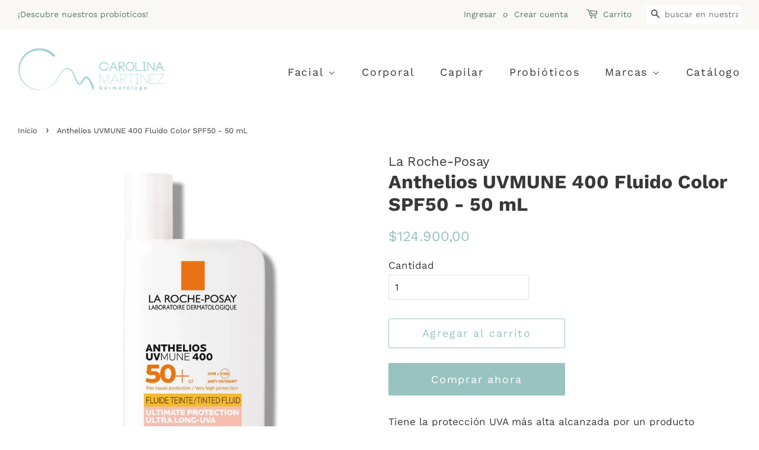

--- FILE ---
content_type: text/html; charset=utf-8
request_url: https://tienda.dracarolinamartinez.com/products/anthelios-uvmune-400-fluido-50-color
body_size: 15741
content:
<!doctype html>
<html class="no-js">
<head>

  <!-- Basic page needs ================================================== -->
  <meta charset="utf-8">
  <meta http-equiv="X-UA-Compatible" content="IE=edge,chrome=1">

  
  <link rel="shortcut icon" href="//tienda.dracarolinamartinez.com/cdn/shop/files/carolina-martinez-favicon_32x32.png?v=1613791141" type="image/png" />
  

  <!-- Title and description ================================================== -->
  <title>
  Anthelios UVMUNE 400 Fluido Color SPF50 - 50 mL &ndash; Dra Carolina Martinez
  </title>

  
  <meta name="description" content="Tiene la protección UVA más alta alcanzada por un producto Anthelios. Su protección de amplio espectro protege la piel de los rayos UVA y UVB y ayuda a prevenir el daño causado por rayosl infrarrojo-A y la contaminación. Muy resistente al agua, al sudor y a la arena. No arde ni pica en los ojos. Textura invisible y lig">
  

  <!-- Social meta ================================================== -->
  <!-- /snippets/social-meta-tags.liquid -->




<meta property="og:site_name" content="Dra Carolina Martinez">
<meta property="og:url" content="https://tienda.dracarolinamartinez.com/products/anthelios-uvmune-400-fluido-50-color">
<meta property="og:title" content="Anthelios UVMUNE 400 Fluido Color SPF50 - 50 mL">
<meta property="og:type" content="product">
<meta property="og:description" content="Tiene la protección UVA más alta alcanzada por un producto Anthelios. Su protección de amplio espectro protege la piel de los rayos UVA y UVB y ayuda a prevenir el daño causado por rayosl infrarrojo-A y la contaminación. Muy resistente al agua, al sudor y a la arena. No arde ni pica en los ojos. Textura invisible y lig">

  <meta property="og:price:amount" content="124.900,00">
  <meta property="og:price:currency" content="COP">

<meta property="og:image" content="http://tienda.dracarolinamartinez.com/cdn/shop/products/UVMUNECON_1200x1200.webp?v=1654362718">
<meta property="og:image:secure_url" content="https://tienda.dracarolinamartinez.com/cdn/shop/products/UVMUNECON_1200x1200.webp?v=1654362718">


<meta name="twitter:card" content="summary_large_image">
<meta name="twitter:title" content="Anthelios UVMUNE 400 Fluido Color SPF50 - 50 mL">
<meta name="twitter:description" content="Tiene la protección UVA más alta alcanzada por un producto Anthelios. Su protección de amplio espectro protege la piel de los rayos UVA y UVB y ayuda a prevenir el daño causado por rayosl infrarrojo-A y la contaminación. Muy resistente al agua, al sudor y a la arena. No arde ni pica en los ojos. Textura invisible y lig">


  <!-- Helpers ================================================== -->
  <link rel="canonical" href="https://tienda.dracarolinamartinez.com/products/anthelios-uvmune-400-fluido-50-color">
  <meta name="viewport" content="width=device-width,initial-scale=1">
  <meta name="theme-color" content="#98c3c0">

  <!-- CSS ================================================== -->
  <link href="//tienda.dracarolinamartinez.com/cdn/shop/t/2/assets/timber.scss.css?v=94604196351980123931759261054" rel="stylesheet" type="text/css" media="all" />
  <link href="//tienda.dracarolinamartinez.com/cdn/shop/t/2/assets/theme.scss.css?v=14405203368378257701759261054" rel="stylesheet" type="text/css" media="all" />

  <script>
    window.theme = window.theme || {};

    var theme = {
      strings: {
        addToCart: "Agregar al carrito",
        soldOut: "Agotado",
        unavailable: "No disponible",
        zoomClose: "Cerrar (esc)",
        zoomPrev: "Anterior (tecla de flecha izquierda)",
        zoomNext: "Siguiente (tecla de flecha derecha)",
        addressError: "No se puede encontrar esa dirección",
        addressNoResults: "No results for that address",
        addressQueryLimit: "Se ha excedido el límite de uso de la API de Google . Considere la posibilidad de actualizar a un \u003ca href=\"https:\/\/developers.google.com\/maps\/premium\/usage-limits\"\u003ePlan Premium\u003c\/a\u003e.",
        authError: "Hubo un problema de autenticación con su cuenta de Google Maps API."
      },
      settings: {
        // Adding some settings to allow the editor to update correctly when they are changed
        enableWideLayout: true,
        typeAccentTransform: false,
        typeAccentSpacing: true,
        baseFontSize: '17px',
        headerBaseFontSize: '32px',
        accentFontSize: '18px'
      },
      variables: {
        mediaQueryMedium: 'screen and (max-width: 768px)',
        bpSmall: false
      },
      moneyFormat: "${{amount_with_comma_separator}}"
    }

    document.documentElement.className = document.documentElement.className.replace('no-js', 'supports-js');
  </script>

  <!-- Header hook for plugins ================================================== -->
  <script>window.performance && window.performance.mark && window.performance.mark('shopify.content_for_header.start');</script><meta id="shopify-digital-wallet" name="shopify-digital-wallet" content="/47112945826/digital_wallets/dialog">
<link rel="alternate" type="application/json+oembed" href="https://tienda.dracarolinamartinez.com/products/anthelios-uvmune-400-fluido-50-color.oembed">
<script async="async" src="/checkouts/internal/preloads.js?locale=es-CO"></script>
<script id="shopify-features" type="application/json">{"accessToken":"128c3d123e48ce2716badcbd052acb1a","betas":["rich-media-storefront-analytics"],"domain":"tienda.dracarolinamartinez.com","predictiveSearch":true,"shopId":47112945826,"locale":"es"}</script>
<script>var Shopify = Shopify || {};
Shopify.shop = "dra-carolina-martinez.myshopify.com";
Shopify.locale = "es";
Shopify.currency = {"active":"COP","rate":"1.0"};
Shopify.country = "CO";
Shopify.theme = {"name":"Minimal","id":110346535074,"schema_name":"Minimal","schema_version":"12.0.2","theme_store_id":380,"role":"main"};
Shopify.theme.handle = "null";
Shopify.theme.style = {"id":null,"handle":null};
Shopify.cdnHost = "tienda.dracarolinamartinez.com/cdn";
Shopify.routes = Shopify.routes || {};
Shopify.routes.root = "/";</script>
<script type="module">!function(o){(o.Shopify=o.Shopify||{}).modules=!0}(window);</script>
<script>!function(o){function n(){var o=[];function n(){o.push(Array.prototype.slice.apply(arguments))}return n.q=o,n}var t=o.Shopify=o.Shopify||{};t.loadFeatures=n(),t.autoloadFeatures=n()}(window);</script>
<script id="shop-js-analytics" type="application/json">{"pageType":"product"}</script>
<script defer="defer" async type="module" src="//tienda.dracarolinamartinez.com/cdn/shopifycloud/shop-js/modules/v2/client.init-shop-cart-sync_DW1N_wSH.es.esm.js"></script>
<script defer="defer" async type="module" src="//tienda.dracarolinamartinez.com/cdn/shopifycloud/shop-js/modules/v2/chunk.common_DJXtcOwW.esm.js"></script>
<script type="module">
  await import("//tienda.dracarolinamartinez.com/cdn/shopifycloud/shop-js/modules/v2/client.init-shop-cart-sync_DW1N_wSH.es.esm.js");
await import("//tienda.dracarolinamartinez.com/cdn/shopifycloud/shop-js/modules/v2/chunk.common_DJXtcOwW.esm.js");

  window.Shopify.SignInWithShop?.initShopCartSync?.({"fedCMEnabled":true,"windoidEnabled":true});

</script>
<script>(function() {
  var isLoaded = false;
  function asyncLoad() {
    if (isLoaded) return;
    isLoaded = true;
    var urls = ["https:\/\/chimpstatic.com\/mcjs-connected\/js\/users\/f38419627d4a8d9a8fd04b6e6\/3a9e800d1890baf88afb2376c.js?shop=dra-carolina-martinez.myshopify.com"];
    for (var i = 0; i < urls.length; i++) {
      var s = document.createElement('script');
      s.type = 'text/javascript';
      s.async = true;
      s.src = urls[i];
      var x = document.getElementsByTagName('script')[0];
      x.parentNode.insertBefore(s, x);
    }
  };
  if(window.attachEvent) {
    window.attachEvent('onload', asyncLoad);
  } else {
    window.addEventListener('load', asyncLoad, false);
  }
})();</script>
<script id="__st">var __st={"a":47112945826,"offset":-18000,"reqid":"c978159d-ec90-4f55-93e1-4a64c5a87396-1766120851","pageurl":"tienda.dracarolinamartinez.com\/products\/anthelios-uvmune-400-fluido-50-color","u":"ccd69b685ee7","p":"product","rtyp":"product","rid":7530946429090};</script>
<script>window.ShopifyPaypalV4VisibilityTracking = true;</script>
<script id="captcha-bootstrap">!function(){'use strict';const t='contact',e='account',n='new_comment',o=[[t,t],['blogs',n],['comments',n],[t,'customer']],c=[[e,'customer_login'],[e,'guest_login'],[e,'recover_customer_password'],[e,'create_customer']],r=t=>t.map((([t,e])=>`form[action*='/${t}']:not([data-nocaptcha='true']) input[name='form_type'][value='${e}']`)).join(','),a=t=>()=>t?[...document.querySelectorAll(t)].map((t=>t.form)):[];function s(){const t=[...o],e=r(t);return a(e)}const i='password',u='form_key',d=['recaptcha-v3-token','g-recaptcha-response','h-captcha-response',i],f=()=>{try{return window.sessionStorage}catch{return}},m='__shopify_v',_=t=>t.elements[u];function p(t,e,n=!1){try{const o=window.sessionStorage,c=JSON.parse(o.getItem(e)),{data:r}=function(t){const{data:e,action:n}=t;return t[m]||n?{data:e,action:n}:{data:t,action:n}}(c);for(const[e,n]of Object.entries(r))t.elements[e]&&(t.elements[e].value=n);n&&o.removeItem(e)}catch(o){console.error('form repopulation failed',{error:o})}}const l='form_type',E='cptcha';function T(t){t.dataset[E]=!0}const w=window,h=w.document,L='Shopify',v='ce_forms',y='captcha';let A=!1;((t,e)=>{const n=(g='f06e6c50-85a8-45c8-87d0-21a2b65856fe',I='https://cdn.shopify.com/shopifycloud/storefront-forms-hcaptcha/ce_storefront_forms_captcha_hcaptcha.v1.5.2.iife.js',D={infoText:'Protegido por hCaptcha',privacyText:'Privacidad',termsText:'Términos'},(t,e,n)=>{const o=w[L][v],c=o.bindForm;if(c)return c(t,g,e,D).then(n);var r;o.q.push([[t,g,e,D],n]),r=I,A||(h.body.append(Object.assign(h.createElement('script'),{id:'captcha-provider',async:!0,src:r})),A=!0)});var g,I,D;w[L]=w[L]||{},w[L][v]=w[L][v]||{},w[L][v].q=[],w[L][y]=w[L][y]||{},w[L][y].protect=function(t,e){n(t,void 0,e),T(t)},Object.freeze(w[L][y]),function(t,e,n,w,h,L){const[v,y,A,g]=function(t,e,n){const i=e?o:[],u=t?c:[],d=[...i,...u],f=r(d),m=r(i),_=r(d.filter((([t,e])=>n.includes(e))));return[a(f),a(m),a(_),s()]}(w,h,L),I=t=>{const e=t.target;return e instanceof HTMLFormElement?e:e&&e.form},D=t=>v().includes(t);t.addEventListener('submit',(t=>{const e=I(t);if(!e)return;const n=D(e)&&!e.dataset.hcaptchaBound&&!e.dataset.recaptchaBound,o=_(e),c=g().includes(e)&&(!o||!o.value);(n||c)&&t.preventDefault(),c&&!n&&(function(t){try{if(!f())return;!function(t){const e=f();if(!e)return;const n=_(t);if(!n)return;const o=n.value;o&&e.removeItem(o)}(t);const e=Array.from(Array(32),(()=>Math.random().toString(36)[2])).join('');!function(t,e){_(t)||t.append(Object.assign(document.createElement('input'),{type:'hidden',name:u})),t.elements[u].value=e}(t,e),function(t,e){const n=f();if(!n)return;const o=[...t.querySelectorAll(`input[type='${i}']`)].map((({name:t})=>t)),c=[...d,...o],r={};for(const[a,s]of new FormData(t).entries())c.includes(a)||(r[a]=s);n.setItem(e,JSON.stringify({[m]:1,action:t.action,data:r}))}(t,e)}catch(e){console.error('failed to persist form',e)}}(e),e.submit())}));const S=(t,e)=>{t&&!t.dataset[E]&&(n(t,e.some((e=>e===t))),T(t))};for(const o of['focusin','change'])t.addEventListener(o,(t=>{const e=I(t);D(e)&&S(e,y())}));const B=e.get('form_key'),M=e.get(l),P=B&&M;t.addEventListener('DOMContentLoaded',(()=>{const t=y();if(P)for(const e of t)e.elements[l].value===M&&p(e,B);[...new Set([...A(),...v().filter((t=>'true'===t.dataset.shopifyCaptcha))])].forEach((e=>S(e,t)))}))}(h,new URLSearchParams(w.location.search),n,t,e,['guest_login'])})(!0,!0)}();</script>
<script integrity="sha256-4kQ18oKyAcykRKYeNunJcIwy7WH5gtpwJnB7kiuLZ1E=" data-source-attribution="shopify.loadfeatures" defer="defer" src="//tienda.dracarolinamartinez.com/cdn/shopifycloud/storefront/assets/storefront/load_feature-a0a9edcb.js" crossorigin="anonymous"></script>
<script data-source-attribution="shopify.dynamic_checkout.dynamic.init">var Shopify=Shopify||{};Shopify.PaymentButton=Shopify.PaymentButton||{isStorefrontPortableWallets:!0,init:function(){window.Shopify.PaymentButton.init=function(){};var t=document.createElement("script");t.src="https://tienda.dracarolinamartinez.com/cdn/shopifycloud/portable-wallets/latest/portable-wallets.es.js",t.type="module",document.head.appendChild(t)}};
</script>
<script data-source-attribution="shopify.dynamic_checkout.buyer_consent">
  function portableWalletsHideBuyerConsent(e){var t=document.getElementById("shopify-buyer-consent"),n=document.getElementById("shopify-subscription-policy-button");t&&n&&(t.classList.add("hidden"),t.setAttribute("aria-hidden","true"),n.removeEventListener("click",e))}function portableWalletsShowBuyerConsent(e){var t=document.getElementById("shopify-buyer-consent"),n=document.getElementById("shopify-subscription-policy-button");t&&n&&(t.classList.remove("hidden"),t.removeAttribute("aria-hidden"),n.addEventListener("click",e))}window.Shopify?.PaymentButton&&(window.Shopify.PaymentButton.hideBuyerConsent=portableWalletsHideBuyerConsent,window.Shopify.PaymentButton.showBuyerConsent=portableWalletsShowBuyerConsent);
</script>
<script>
  function portableWalletsCleanup(e){e&&e.src&&console.error("Failed to load portable wallets script "+e.src);var t=document.querySelectorAll("shopify-accelerated-checkout .shopify-payment-button__skeleton, shopify-accelerated-checkout-cart .wallet-cart-button__skeleton"),e=document.getElementById("shopify-buyer-consent");for(let e=0;e<t.length;e++)t[e].remove();e&&e.remove()}function portableWalletsNotLoadedAsModule(e){e instanceof ErrorEvent&&"string"==typeof e.message&&e.message.includes("import.meta")&&"string"==typeof e.filename&&e.filename.includes("portable-wallets")&&(window.removeEventListener("error",portableWalletsNotLoadedAsModule),window.Shopify.PaymentButton.failedToLoad=e,"loading"===document.readyState?document.addEventListener("DOMContentLoaded",window.Shopify.PaymentButton.init):window.Shopify.PaymentButton.init())}window.addEventListener("error",portableWalletsNotLoadedAsModule);
</script>

<script type="module" src="https://tienda.dracarolinamartinez.com/cdn/shopifycloud/portable-wallets/latest/portable-wallets.es.js" onError="portableWalletsCleanup(this)" crossorigin="anonymous"></script>
<script nomodule>
  document.addEventListener("DOMContentLoaded", portableWalletsCleanup);
</script>

<link id="shopify-accelerated-checkout-styles" rel="stylesheet" media="screen" href="https://tienda.dracarolinamartinez.com/cdn/shopifycloud/portable-wallets/latest/accelerated-checkout-backwards-compat.css" crossorigin="anonymous">
<style id="shopify-accelerated-checkout-cart">
        #shopify-buyer-consent {
  margin-top: 1em;
  display: inline-block;
  width: 100%;
}

#shopify-buyer-consent.hidden {
  display: none;
}

#shopify-subscription-policy-button {
  background: none;
  border: none;
  padding: 0;
  text-decoration: underline;
  font-size: inherit;
  cursor: pointer;
}

#shopify-subscription-policy-button::before {
  box-shadow: none;
}

      </style>

<script>window.performance && window.performance.mark && window.performance.mark('shopify.content_for_header.end');</script>

  <script src="//tienda.dracarolinamartinez.com/cdn/shop/t/2/assets/jquery-2.2.3.min.js?v=58211863146907186831598896423" type="text/javascript"></script>

  <script src="//tienda.dracarolinamartinez.com/cdn/shop/t/2/assets/lazysizes.min.js?v=155223123402716617051598896423" async="async"></script>

  
  

<link href="https://monorail-edge.shopifysvc.com" rel="dns-prefetch">
<script>(function(){if ("sendBeacon" in navigator && "performance" in window) {try {var session_token_from_headers = performance.getEntriesByType('navigation')[0].serverTiming.find(x => x.name == '_s').description;} catch {var session_token_from_headers = undefined;}var session_cookie_matches = document.cookie.match(/_shopify_s=([^;]*)/);var session_token_from_cookie = session_cookie_matches && session_cookie_matches.length === 2 ? session_cookie_matches[1] : "";var session_token = session_token_from_headers || session_token_from_cookie || "";function handle_abandonment_event(e) {var entries = performance.getEntries().filter(function(entry) {return /monorail-edge.shopifysvc.com/.test(entry.name);});if (!window.abandonment_tracked && entries.length === 0) {window.abandonment_tracked = true;var currentMs = Date.now();var navigation_start = performance.timing.navigationStart;var payload = {shop_id: 47112945826,url: window.location.href,navigation_start,duration: currentMs - navigation_start,session_token,page_type: "product"};window.navigator.sendBeacon("https://monorail-edge.shopifysvc.com/v1/produce", JSON.stringify({schema_id: "online_store_buyer_site_abandonment/1.1",payload: payload,metadata: {event_created_at_ms: currentMs,event_sent_at_ms: currentMs}}));}}window.addEventListener('pagehide', handle_abandonment_event);}}());</script>
<script id="web-pixels-manager-setup">(function e(e,d,r,n,o){if(void 0===o&&(o={}),!Boolean(null===(a=null===(i=window.Shopify)||void 0===i?void 0:i.analytics)||void 0===a?void 0:a.replayQueue)){var i,a;window.Shopify=window.Shopify||{};var t=window.Shopify;t.analytics=t.analytics||{};var s=t.analytics;s.replayQueue=[],s.publish=function(e,d,r){return s.replayQueue.push([e,d,r]),!0};try{self.performance.mark("wpm:start")}catch(e){}var l=function(){var e={modern:/Edge?\/(1{2}[4-9]|1[2-9]\d|[2-9]\d{2}|\d{4,})\.\d+(\.\d+|)|Firefox\/(1{2}[4-9]|1[2-9]\d|[2-9]\d{2}|\d{4,})\.\d+(\.\d+|)|Chrom(ium|e)\/(9{2}|\d{3,})\.\d+(\.\d+|)|(Maci|X1{2}).+ Version\/(15\.\d+|(1[6-9]|[2-9]\d|\d{3,})\.\d+)([,.]\d+|)( \(\w+\)|)( Mobile\/\w+|) Safari\/|Chrome.+OPR\/(9{2}|\d{3,})\.\d+\.\d+|(CPU[ +]OS|iPhone[ +]OS|CPU[ +]iPhone|CPU IPhone OS|CPU iPad OS)[ +]+(15[._]\d+|(1[6-9]|[2-9]\d|\d{3,})[._]\d+)([._]\d+|)|Android:?[ /-](13[3-9]|1[4-9]\d|[2-9]\d{2}|\d{4,})(\.\d+|)(\.\d+|)|Android.+Firefox\/(13[5-9]|1[4-9]\d|[2-9]\d{2}|\d{4,})\.\d+(\.\d+|)|Android.+Chrom(ium|e)\/(13[3-9]|1[4-9]\d|[2-9]\d{2}|\d{4,})\.\d+(\.\d+|)|SamsungBrowser\/([2-9]\d|\d{3,})\.\d+/,legacy:/Edge?\/(1[6-9]|[2-9]\d|\d{3,})\.\d+(\.\d+|)|Firefox\/(5[4-9]|[6-9]\d|\d{3,})\.\d+(\.\d+|)|Chrom(ium|e)\/(5[1-9]|[6-9]\d|\d{3,})\.\d+(\.\d+|)([\d.]+$|.*Safari\/(?![\d.]+ Edge\/[\d.]+$))|(Maci|X1{2}).+ Version\/(10\.\d+|(1[1-9]|[2-9]\d|\d{3,})\.\d+)([,.]\d+|)( \(\w+\)|)( Mobile\/\w+|) Safari\/|Chrome.+OPR\/(3[89]|[4-9]\d|\d{3,})\.\d+\.\d+|(CPU[ +]OS|iPhone[ +]OS|CPU[ +]iPhone|CPU IPhone OS|CPU iPad OS)[ +]+(10[._]\d+|(1[1-9]|[2-9]\d|\d{3,})[._]\d+)([._]\d+|)|Android:?[ /-](13[3-9]|1[4-9]\d|[2-9]\d{2}|\d{4,})(\.\d+|)(\.\d+|)|Mobile Safari.+OPR\/([89]\d|\d{3,})\.\d+\.\d+|Android.+Firefox\/(13[5-9]|1[4-9]\d|[2-9]\d{2}|\d{4,})\.\d+(\.\d+|)|Android.+Chrom(ium|e)\/(13[3-9]|1[4-9]\d|[2-9]\d{2}|\d{4,})\.\d+(\.\d+|)|Android.+(UC? ?Browser|UCWEB|U3)[ /]?(15\.([5-9]|\d{2,})|(1[6-9]|[2-9]\d|\d{3,})\.\d+)\.\d+|SamsungBrowser\/(5\.\d+|([6-9]|\d{2,})\.\d+)|Android.+MQ{2}Browser\/(14(\.(9|\d{2,})|)|(1[5-9]|[2-9]\d|\d{3,})(\.\d+|))(\.\d+|)|K[Aa][Ii]OS\/(3\.\d+|([4-9]|\d{2,})\.\d+)(\.\d+|)/},d=e.modern,r=e.legacy,n=navigator.userAgent;return n.match(d)?"modern":n.match(r)?"legacy":"unknown"}(),u="modern"===l?"modern":"legacy",c=(null!=n?n:{modern:"",legacy:""})[u],f=function(e){return[e.baseUrl,"/wpm","/b",e.hashVersion,"modern"===e.buildTarget?"m":"l",".js"].join("")}({baseUrl:d,hashVersion:r,buildTarget:u}),m=function(e){var d=e.version,r=e.bundleTarget,n=e.surface,o=e.pageUrl,i=e.monorailEndpoint;return{emit:function(e){var a=e.status,t=e.errorMsg,s=(new Date).getTime(),l=JSON.stringify({metadata:{event_sent_at_ms:s},events:[{schema_id:"web_pixels_manager_load/3.1",payload:{version:d,bundle_target:r,page_url:o,status:a,surface:n,error_msg:t},metadata:{event_created_at_ms:s}}]});if(!i)return console&&console.warn&&console.warn("[Web Pixels Manager] No Monorail endpoint provided, skipping logging."),!1;try{return self.navigator.sendBeacon.bind(self.navigator)(i,l)}catch(e){}var u=new XMLHttpRequest;try{return u.open("POST",i,!0),u.setRequestHeader("Content-Type","text/plain"),u.send(l),!0}catch(e){return console&&console.warn&&console.warn("[Web Pixels Manager] Got an unhandled error while logging to Monorail."),!1}}}}({version:r,bundleTarget:l,surface:e.surface,pageUrl:self.location.href,monorailEndpoint:e.monorailEndpoint});try{o.browserTarget=l,function(e){var d=e.src,r=e.async,n=void 0===r||r,o=e.onload,i=e.onerror,a=e.sri,t=e.scriptDataAttributes,s=void 0===t?{}:t,l=document.createElement("script"),u=document.querySelector("head"),c=document.querySelector("body");if(l.async=n,l.src=d,a&&(l.integrity=a,l.crossOrigin="anonymous"),s)for(var f in s)if(Object.prototype.hasOwnProperty.call(s,f))try{l.dataset[f]=s[f]}catch(e){}if(o&&l.addEventListener("load",o),i&&l.addEventListener("error",i),u)u.appendChild(l);else{if(!c)throw new Error("Did not find a head or body element to append the script");c.appendChild(l)}}({src:f,async:!0,onload:function(){if(!function(){var e,d;return Boolean(null===(d=null===(e=window.Shopify)||void 0===e?void 0:e.analytics)||void 0===d?void 0:d.initialized)}()){var d=window.webPixelsManager.init(e)||void 0;if(d){var r=window.Shopify.analytics;r.replayQueue.forEach((function(e){var r=e[0],n=e[1],o=e[2];d.publishCustomEvent(r,n,o)})),r.replayQueue=[],r.publish=d.publishCustomEvent,r.visitor=d.visitor,r.initialized=!0}}},onerror:function(){return m.emit({status:"failed",errorMsg:"".concat(f," has failed to load")})},sri:function(e){var d=/^sha384-[A-Za-z0-9+/=]+$/;return"string"==typeof e&&d.test(e)}(c)?c:"",scriptDataAttributes:o}),m.emit({status:"loading"})}catch(e){m.emit({status:"failed",errorMsg:(null==e?void 0:e.message)||"Unknown error"})}}})({shopId: 47112945826,storefrontBaseUrl: "https://tienda.dracarolinamartinez.com",extensionsBaseUrl: "https://extensions.shopifycdn.com/cdn/shopifycloud/web-pixels-manager",monorailEndpoint: "https://monorail-edge.shopifysvc.com/unstable/produce_batch",surface: "storefront-renderer",enabledBetaFlags: ["2dca8a86"],webPixelsConfigList: [{"id":"102269090","eventPayloadVersion":"v1","runtimeContext":"LAX","scriptVersion":"1","type":"CUSTOM","privacyPurposes":["ANALYTICS"],"name":"Google Analytics tag (migrated)"},{"id":"shopify-app-pixel","configuration":"{}","eventPayloadVersion":"v1","runtimeContext":"STRICT","scriptVersion":"0450","apiClientId":"shopify-pixel","type":"APP","privacyPurposes":["ANALYTICS","MARKETING"]},{"id":"shopify-custom-pixel","eventPayloadVersion":"v1","runtimeContext":"LAX","scriptVersion":"0450","apiClientId":"shopify-pixel","type":"CUSTOM","privacyPurposes":["ANALYTICS","MARKETING"]}],isMerchantRequest: false,initData: {"shop":{"name":"Dra Carolina Martinez","paymentSettings":{"currencyCode":"COP"},"myshopifyDomain":"dra-carolina-martinez.myshopify.com","countryCode":"CO","storefrontUrl":"https:\/\/tienda.dracarolinamartinez.com"},"customer":null,"cart":null,"checkout":null,"productVariants":[{"price":{"amount":124900.0,"currencyCode":"COP"},"product":{"title":"Anthelios UVMUNE 400 Fluido Color SPF50 - 50 mL","vendor":"La Roche-Posay","id":"7530946429090","untranslatedTitle":"Anthelios UVMUNE 400 Fluido Color SPF50 - 50 mL","url":"\/products\/anthelios-uvmune-400-fluido-50-color","type":"Protector Solar"},"id":"42243293806754","image":{"src":"\/\/tienda.dracarolinamartinez.com\/cdn\/shop\/products\/UVMUNECON.webp?v=1654362718"},"sku":"","title":"Default Title","untranslatedTitle":"Default Title"}],"purchasingCompany":null},},"https://tienda.dracarolinamartinez.com/cdn","1e0b1122w61c904dfpc855754am2b403ea2",{"modern":"","legacy":""},{"shopId":"47112945826","storefrontBaseUrl":"https:\/\/tienda.dracarolinamartinez.com","extensionBaseUrl":"https:\/\/extensions.shopifycdn.com\/cdn\/shopifycloud\/web-pixels-manager","surface":"storefront-renderer","enabledBetaFlags":"[\"2dca8a86\"]","isMerchantRequest":"false","hashVersion":"1e0b1122w61c904dfpc855754am2b403ea2","publish":"custom","events":"[[\"page_viewed\",{}],[\"product_viewed\",{\"productVariant\":{\"price\":{\"amount\":124900.0,\"currencyCode\":\"COP\"},\"product\":{\"title\":\"Anthelios UVMUNE 400 Fluido Color SPF50 - 50 mL\",\"vendor\":\"La Roche-Posay\",\"id\":\"7530946429090\",\"untranslatedTitle\":\"Anthelios UVMUNE 400 Fluido Color SPF50 - 50 mL\",\"url\":\"\/products\/anthelios-uvmune-400-fluido-50-color\",\"type\":\"Protector Solar\"},\"id\":\"42243293806754\",\"image\":{\"src\":\"\/\/tienda.dracarolinamartinez.com\/cdn\/shop\/products\/UVMUNECON.webp?v=1654362718\"},\"sku\":\"\",\"title\":\"Default Title\",\"untranslatedTitle\":\"Default Title\"}}]]"});</script><script>
  window.ShopifyAnalytics = window.ShopifyAnalytics || {};
  window.ShopifyAnalytics.meta = window.ShopifyAnalytics.meta || {};
  window.ShopifyAnalytics.meta.currency = 'COP';
  var meta = {"product":{"id":7530946429090,"gid":"gid:\/\/shopify\/Product\/7530946429090","vendor":"La Roche-Posay","type":"Protector Solar","variants":[{"id":42243293806754,"price":12490000,"name":"Anthelios UVMUNE 400 Fluido Color SPF50 - 50 mL","public_title":null,"sku":""}],"remote":false},"page":{"pageType":"product","resourceType":"product","resourceId":7530946429090}};
  for (var attr in meta) {
    window.ShopifyAnalytics.meta[attr] = meta[attr];
  }
</script>
<script class="analytics">
  (function () {
    var customDocumentWrite = function(content) {
      var jquery = null;

      if (window.jQuery) {
        jquery = window.jQuery;
      } else if (window.Checkout && window.Checkout.$) {
        jquery = window.Checkout.$;
      }

      if (jquery) {
        jquery('body').append(content);
      }
    };

    var hasLoggedConversion = function(token) {
      if (token) {
        return document.cookie.indexOf('loggedConversion=' + token) !== -1;
      }
      return false;
    }

    var setCookieIfConversion = function(token) {
      if (token) {
        var twoMonthsFromNow = new Date(Date.now());
        twoMonthsFromNow.setMonth(twoMonthsFromNow.getMonth() + 2);

        document.cookie = 'loggedConversion=' + token + '; expires=' + twoMonthsFromNow;
      }
    }

    var trekkie = window.ShopifyAnalytics.lib = window.trekkie = window.trekkie || [];
    if (trekkie.integrations) {
      return;
    }
    trekkie.methods = [
      'identify',
      'page',
      'ready',
      'track',
      'trackForm',
      'trackLink'
    ];
    trekkie.factory = function(method) {
      return function() {
        var args = Array.prototype.slice.call(arguments);
        args.unshift(method);
        trekkie.push(args);
        return trekkie;
      };
    };
    for (var i = 0; i < trekkie.methods.length; i++) {
      var key = trekkie.methods[i];
      trekkie[key] = trekkie.factory(key);
    }
    trekkie.load = function(config) {
      trekkie.config = config || {};
      trekkie.config.initialDocumentCookie = document.cookie;
      var first = document.getElementsByTagName('script')[0];
      var script = document.createElement('script');
      script.type = 'text/javascript';
      script.onerror = function(e) {
        var scriptFallback = document.createElement('script');
        scriptFallback.type = 'text/javascript';
        scriptFallback.onerror = function(error) {
                var Monorail = {
      produce: function produce(monorailDomain, schemaId, payload) {
        var currentMs = new Date().getTime();
        var event = {
          schema_id: schemaId,
          payload: payload,
          metadata: {
            event_created_at_ms: currentMs,
            event_sent_at_ms: currentMs
          }
        };
        return Monorail.sendRequest("https://" + monorailDomain + "/v1/produce", JSON.stringify(event));
      },
      sendRequest: function sendRequest(endpointUrl, payload) {
        // Try the sendBeacon API
        if (window && window.navigator && typeof window.navigator.sendBeacon === 'function' && typeof window.Blob === 'function' && !Monorail.isIos12()) {
          var blobData = new window.Blob([payload], {
            type: 'text/plain'
          });

          if (window.navigator.sendBeacon(endpointUrl, blobData)) {
            return true;
          } // sendBeacon was not successful

        } // XHR beacon

        var xhr = new XMLHttpRequest();

        try {
          xhr.open('POST', endpointUrl);
          xhr.setRequestHeader('Content-Type', 'text/plain');
          xhr.send(payload);
        } catch (e) {
          console.log(e);
        }

        return false;
      },
      isIos12: function isIos12() {
        return window.navigator.userAgent.lastIndexOf('iPhone; CPU iPhone OS 12_') !== -1 || window.navigator.userAgent.lastIndexOf('iPad; CPU OS 12_') !== -1;
      }
    };
    Monorail.produce('monorail-edge.shopifysvc.com',
      'trekkie_storefront_load_errors/1.1',
      {shop_id: 47112945826,
      theme_id: 110346535074,
      app_name: "storefront",
      context_url: window.location.href,
      source_url: "//tienda.dracarolinamartinez.com/cdn/s/trekkie.storefront.4b0d51228c8d1703f19d66468963c9de55bf59b0.min.js"});

        };
        scriptFallback.async = true;
        scriptFallback.src = '//tienda.dracarolinamartinez.com/cdn/s/trekkie.storefront.4b0d51228c8d1703f19d66468963c9de55bf59b0.min.js';
        first.parentNode.insertBefore(scriptFallback, first);
      };
      script.async = true;
      script.src = '//tienda.dracarolinamartinez.com/cdn/s/trekkie.storefront.4b0d51228c8d1703f19d66468963c9de55bf59b0.min.js';
      first.parentNode.insertBefore(script, first);
    };
    trekkie.load(
      {"Trekkie":{"appName":"storefront","development":false,"defaultAttributes":{"shopId":47112945826,"isMerchantRequest":null,"themeId":110346535074,"themeCityHash":"13292325122971952947","contentLanguage":"es","currency":"COP","eventMetadataId":"3802d51f-7cb2-4a47-92bc-a85cd61982aa"},"isServerSideCookieWritingEnabled":true,"monorailRegion":"shop_domain","enabledBetaFlags":["65f19447"]},"Session Attribution":{},"S2S":{"facebookCapiEnabled":false,"source":"trekkie-storefront-renderer","apiClientId":580111}}
    );

    var loaded = false;
    trekkie.ready(function() {
      if (loaded) return;
      loaded = true;

      window.ShopifyAnalytics.lib = window.trekkie;

      var originalDocumentWrite = document.write;
      document.write = customDocumentWrite;
      try { window.ShopifyAnalytics.merchantGoogleAnalytics.call(this); } catch(error) {};
      document.write = originalDocumentWrite;

      window.ShopifyAnalytics.lib.page(null,{"pageType":"product","resourceType":"product","resourceId":7530946429090,"shopifyEmitted":true});

      var match = window.location.pathname.match(/checkouts\/(.+)\/(thank_you|post_purchase)/)
      var token = match? match[1]: undefined;
      if (!hasLoggedConversion(token)) {
        setCookieIfConversion(token);
        window.ShopifyAnalytics.lib.track("Viewed Product",{"currency":"COP","variantId":42243293806754,"productId":7530946429090,"productGid":"gid:\/\/shopify\/Product\/7530946429090","name":"Anthelios UVMUNE 400 Fluido Color SPF50 - 50 mL","price":"124900.00","sku":"","brand":"La Roche-Posay","variant":null,"category":"Protector Solar","nonInteraction":true,"remote":false},undefined,undefined,{"shopifyEmitted":true});
      window.ShopifyAnalytics.lib.track("monorail:\/\/trekkie_storefront_viewed_product\/1.1",{"currency":"COP","variantId":42243293806754,"productId":7530946429090,"productGid":"gid:\/\/shopify\/Product\/7530946429090","name":"Anthelios UVMUNE 400 Fluido Color SPF50 - 50 mL","price":"124900.00","sku":"","brand":"La Roche-Posay","variant":null,"category":"Protector Solar","nonInteraction":true,"remote":false,"referer":"https:\/\/tienda.dracarolinamartinez.com\/products\/anthelios-uvmune-400-fluido-50-color"});
      }
    });


        var eventsListenerScript = document.createElement('script');
        eventsListenerScript.async = true;
        eventsListenerScript.src = "//tienda.dracarolinamartinez.com/cdn/shopifycloud/storefront/assets/shop_events_listener-3da45d37.js";
        document.getElementsByTagName('head')[0].appendChild(eventsListenerScript);

})();</script>
  <script>
  if (!window.ga || (window.ga && typeof window.ga !== 'function')) {
    window.ga = function ga() {
      (window.ga.q = window.ga.q || []).push(arguments);
      if (window.Shopify && window.Shopify.analytics && typeof window.Shopify.analytics.publish === 'function') {
        window.Shopify.analytics.publish("ga_stub_called", {}, {sendTo: "google_osp_migration"});
      }
      console.error("Shopify's Google Analytics stub called with:", Array.from(arguments), "\nSee https://help.shopify.com/manual/promoting-marketing/pixels/pixel-migration#google for more information.");
    };
    if (window.Shopify && window.Shopify.analytics && typeof window.Shopify.analytics.publish === 'function') {
      window.Shopify.analytics.publish("ga_stub_initialized", {}, {sendTo: "google_osp_migration"});
    }
  }
</script>
<script
  defer
  src="https://tienda.dracarolinamartinez.com/cdn/shopifycloud/perf-kit/shopify-perf-kit-2.1.2.min.js"
  data-application="storefront-renderer"
  data-shop-id="47112945826"
  data-render-region="gcp-us-central1"
  data-page-type="product"
  data-theme-instance-id="110346535074"
  data-theme-name="Minimal"
  data-theme-version="12.0.2"
  data-monorail-region="shop_domain"
  data-resource-timing-sampling-rate="10"
  data-shs="true"
  data-shs-beacon="true"
  data-shs-export-with-fetch="true"
  data-shs-logs-sample-rate="1"
  data-shs-beacon-endpoint="https://tienda.dracarolinamartinez.com/api/collect"
></script>
</head>

<body id="anthelios-uvmune-400-fluido-color-spf50-50-ml" class="template-product">

  <div id="shopify-section-header" class="shopify-section"><style>
  .logo__image-wrapper {
    max-width: 250px;
  }
  /*================= If logo is above navigation ================== */
  

  /*============ If logo is on the same line as navigation ============ */
  


  
    @media screen and (min-width: 769px) {
      .site-nav {
        text-align: right!important;
      }
    }
  
</style>

<div data-section-id="header" data-section-type="header-section">
  <div class="header-bar">
    <div class="wrapper medium-down--hide">
      <div class="post-large--display-table">

        
          <div class="header-bar__left post-large--display-table-cell">

            

            

            
              <div class="header-bar__module header-bar__message">
                
                  <a href="/collections/probioticos">
                
                  ¡Descubre nuestros probioticos!
                
                  </a>
                
              </div>
            

          </div>
        

        <div class="header-bar__right post-large--display-table-cell">

          
            <ul class="header-bar__module header-bar__module--list">
              
                <li>
                  <a href="https://shopify.com/47112945826/account?locale=es&amp;region_country=CO" id="customer_login_link">Ingresar</a>
                </li>
                <li>o</li>
                <li>
                  <a href="https://shopify.com/47112945826/account?locale=es" id="customer_register_link">Crear cuenta</a>
                </li>
              
            </ul>
          

          <div class="header-bar__module">
            <span class="header-bar__sep" aria-hidden="true"></span>
            <a href="/cart" class="cart-page-link">
              <span class="icon icon-cart header-bar__cart-icon" aria-hidden="true"></span>
            </a>
          </div>

          <div class="header-bar__module">
            <a href="/cart" class="cart-page-link">
              Carrito
              <span class="cart-count header-bar__cart-count hidden-count">0</span>
            </a>
          </div>

          
            
              <div class="header-bar__module header-bar__search">
                


  <form action="/search" method="get" class="header-bar__search-form clearfix" role="search">
    
    <button type="submit" class="btn btn--search icon-fallback-text header-bar__search-submit">
      <span class="icon icon-search" aria-hidden="true"></span>
      <span class="fallback-text">Buscar</span>
    </button>
    <input type="search" name="q" value="" aria-label="buscar en nuestra tienda" class="header-bar__search-input" placeholder="buscar en nuestra tienda">
  </form>


              </div>
            
          

        </div>
      </div>
    </div>

    <div class="wrapper post-large--hide announcement-bar--mobile">
      
        
          <a href="/collections/probioticos">
        
          <span>¡Descubre nuestros probioticos!</span>
        
          </a>
        
      
    </div>

    <div class="wrapper post-large--hide">
      
        <button type="button" class="mobile-nav-trigger" id="MobileNavTrigger" aria-controls="MobileNav" aria-expanded="false">
          <span class="icon icon-hamburger" aria-hidden="true"></span>
          Más
        </button>
      
      <a href="/cart" class="cart-page-link mobile-cart-page-link">
        <span class="icon icon-cart header-bar__cart-icon" aria-hidden="true"></span>
        Carrito <span class="cart-count hidden-count">0</span>
      </a>
    </div>
    <nav role="navigation">
  <ul id="MobileNav" class="mobile-nav post-large--hide">
    
      
        
        <li class="mobile-nav__link" aria-haspopup="true">
          <a
            href="/collections/facial"
            class="mobile-nav__sublist-trigger"
            aria-controls="MobileNav-Parent-1"
            aria-expanded="false">
            Facial
            <span class="icon-fallback-text mobile-nav__sublist-expand" aria-hidden="true">
  <span class="icon icon-plus" aria-hidden="true"></span>
  <span class="fallback-text">+</span>
</span>
<span class="icon-fallback-text mobile-nav__sublist-contract" aria-hidden="true">
  <span class="icon icon-minus" aria-hidden="true"></span>
  <span class="fallback-text">-</span>
</span>

          </a>
          <ul
            id="MobileNav-Parent-1"
            class="mobile-nav__sublist">
            
              <li class="mobile-nav__sublist-link ">
                <a href="/collections/facial" class="site-nav__link">Todo <span class="visually-hidden">Facial</span></a>
              </li>
            
            
              
                <li class="mobile-nav__sublist-link">
                  <a
                    href="/collections/proteccion-solar"
                    >
                    Protección Solar
                  </a>
                </li>
              
            
              
                <li class="mobile-nav__sublist-link">
                  <a
                    href="/collections/antioxidantes"
                    >
                    Antioxidantes
                  </a>
                </li>
              
            
              
                <li class="mobile-nav__sublist-link">
                  <a
                    href="/collections/antienvejecimiento"
                    >
                    Antienvejecimiento
                  </a>
                </li>
              
            
              
                <li class="mobile-nav__sublist-link">
                  <a
                    href="/collections/hidratantes-faciales"
                    >
                    Hidratantes
                  </a>
                </li>
              
            
          </ul>
        </li>
      
    
      
        <li class="mobile-nav__link">
          <a
            href="/collections/corporal"
            class="mobile-nav"
            >
            Corporal
          </a>
        </li>
      
    
      
        <li class="mobile-nav__link">
          <a
            href="/collections/capilar"
            class="mobile-nav"
            >
            Capilar
          </a>
        </li>
      
    
      
        <li class="mobile-nav__link">
          <a
            href="/collections/probioticos"
            class="mobile-nav"
            >
            Probióticos
          </a>
        </li>
      
    
      
        
        <li class="mobile-nav__link" aria-haspopup="true">
          <a
            href="/collections/marcas"
            class="mobile-nav__sublist-trigger"
            aria-controls="MobileNav-Parent-5"
            aria-expanded="false">
            Marcas
            <span class="icon-fallback-text mobile-nav__sublist-expand" aria-hidden="true">
  <span class="icon icon-plus" aria-hidden="true"></span>
  <span class="fallback-text">+</span>
</span>
<span class="icon-fallback-text mobile-nav__sublist-contract" aria-hidden="true">
  <span class="icon icon-minus" aria-hidden="true"></span>
  <span class="fallback-text">-</span>
</span>

          </a>
          <ul
            id="MobileNav-Parent-5"
            class="mobile-nav__sublist">
            
              <li class="mobile-nav__sublist-link ">
                <a href="/collections/marcas" class="site-nav__link">Todo <span class="visually-hidden">Marcas</span></a>
              </li>
            
            
              
                <li class="mobile-nav__sublist-link">
                  <a
                    href="/collections/axonpharma"
                    >
                    Axon Pharma
                  </a>
                </li>
              
            
              
                <li class="mobile-nav__sublist-link">
                  <a
                    href="/collections/avene"
                    >
                    Avène
                  </a>
                </li>
              
            
              
                <li class="mobile-nav__sublist-link">
                  <a
                    href="/collections/bioderma"
                    >
                    Bioderma
                  </a>
                </li>
              
            
              
                <li class="mobile-nav__sublist-link">
                  <a
                    href="/collections/cantabria-labs"
                    >
                    Cantabria Labs
                  </a>
                </li>
              
            
              
                <li class="mobile-nav__sublist-link">
                  <a
                    href="/collections/cerave"
                    >
                    CeraVe
                  </a>
                </li>
              
            
              
                <li class="mobile-nav__sublist-link">
                  <a
                    href="/collections/cetaphil"
                    >
                    Cetaphil
                  </a>
                </li>
              
            
              
                <li class="mobile-nav__sublist-link">
                  <a
                    href="/collections/dercos"
                    >
                    Dercos
                  </a>
                </li>
              
            
              
                <li class="mobile-nav__sublist-link">
                  <a
                    href="/collections/dermaelite"
                    >
                    DermaElite
                  </a>
                </li>
              
            
              
                <li class="mobile-nav__sublist-link">
                  <a
                    href="/collections/ducray"
                    >
                    Ducray
                  </a>
                </li>
              
            
              
                <li class="mobile-nav__sublist-link">
                  <a
                    href="/collections/eucerin"
                    >
                    Eucerin
                  </a>
                </li>
              
            
              
                <li class="mobile-nav__sublist-link">
                  <a
                    href="/collections/fagron"
                    >
                    Fagron
                  </a>
                </li>
              
            
              
                <li class="mobile-nav__sublist-link">
                  <a
                    href="/collections/filorga"
                    >
                    Filorga
                  </a>
                </li>
              
            
              
                <li class="mobile-nav__sublist-link">
                  <a
                    href="/collections/heel"
                    >
                    Heel
                  </a>
                </li>
              
            
              
                <li class="mobile-nav__sublist-link">
                  <a
                    href="/collections/inbiotech"
                    >
                    Inbiotech
                  </a>
                </li>
              
            
              
                <li class="mobile-nav__sublist-link">
                  <a
                    href="/collections/institut-esthederm"
                    >
                    Institut Esthederm
                  </a>
                </li>
              
            
              
                <li class="mobile-nav__sublist-link">
                  <a
                    href="/collections/isdin"
                    >
                    Isdin
                  </a>
                </li>
              
            
              
                <li class="mobile-nav__sublist-link">
                  <a
                    href="/collections/isis-pharma"
                    >
                    IsisPharma
                  </a>
                </li>
              
            
              
                <li class="mobile-nav__sublist-link">
                  <a
                    href="/collections/la-roche-posay"
                    >
                    La Roche-Posay
                  </a>
                </li>
              
            
              
                <li class="mobile-nav__sublist-link">
                  <a
                    href="/collections/novamed"
                    >
                    Novamed
                  </a>
                </li>
              
            
              
                <li class="mobile-nav__sublist-link">
                  <a
                    href="/collections/nutrabiotics"
                    >
                    Nutrabiotics
                  </a>
                </li>
              
            
              
                <li class="mobile-nav__sublist-link">
                  <a
                    href="/collections/orby"
                    >
                    Orby
                  </a>
                </li>
              
            
              
                <li class="mobile-nav__sublist-link">
                  <a
                    href="/collections/pharmaderm"
                    >
                    PharmaDerm
                  </a>
                </li>
              
            
              
                <li class="mobile-nav__sublist-link">
                  <a
                    href="/collections/procaps"
                    >
                    ProCaps
                  </a>
                </li>
              
            
              
                <li class="mobile-nav__sublist-link">
                  <a
                    href="/collections/sensilis"
                    >
                    Sensilis
                  </a>
                </li>
              
            
              
                <li class="mobile-nav__sublist-link">
                  <a
                    href="/collections/sesderma"
                    >
                    Sesderma
                  </a>
                </li>
              
            
              
                <li class="mobile-nav__sublist-link">
                  <a
                    href="/collections/skinceuticals"
                    >
                    SkinCeuticals
                  </a>
                </li>
              
            
              
                <li class="mobile-nav__sublist-link">
                  <a
                    href="/collections/skindrug"
                    >
                    SkinDrug
                  </a>
                </li>
              
            
              
                <li class="mobile-nav__sublist-link">
                  <a
                    href="/collections/umbrella"
                    >
                    Umbrella
                  </a>
                </li>
              
            
              
                <li class="mobile-nav__sublist-link">
                  <a
                    href="/collections/uriage"
                    >
                    Uriage
                  </a>
                </li>
              
            
              
                <li class="mobile-nav__sublist-link">
                  <a
                    href="/collections/vichy"
                    >
                    Vichy
                  </a>
                </li>
              
            
          </ul>
        </li>
      
    
      
        <li class="mobile-nav__link">
          <a
            href="/collections/all"
            class="mobile-nav"
            >
            Catálogo
          </a>
        </li>
      
    

    
      
        <li class="mobile-nav__link">
          <a href="https://shopify.com/47112945826/account?locale=es&amp;region_country=CO" id="customer_login_link">Ingresar</a>
        </li>
        <li class="mobile-nav__link">
          <a href="https://shopify.com/47112945826/account?locale=es" id="customer_register_link">Crear cuenta</a>
        </li>
      
    

    <li class="mobile-nav__link">
      
        <div class="header-bar__module header-bar__search">
          


  <form action="/search" method="get" class="header-bar__search-form clearfix" role="search">
    
    <button type="submit" class="btn btn--search icon-fallback-text header-bar__search-submit">
      <span class="icon icon-search" aria-hidden="true"></span>
      <span class="fallback-text">Buscar</span>
    </button>
    <input type="search" name="q" value="" aria-label="buscar en nuestra tienda" class="header-bar__search-input" placeholder="buscar en nuestra tienda">
  </form>


        </div>
      
    </li>
  </ul>
</nav>

  </div>

  <header class="site-header" role="banner">
    <div class="wrapper">

      
        <div class="grid--full post-large--display-table">
          <div class="grid__item post-large--one-third post-large--display-table-cell">
            
              <div class="h1 site-header__logo" itemscope itemtype="http://schema.org/Organization">
            
              
                <noscript>
                  
                  <div class="logo__image-wrapper">
                    <img src="//tienda.dracarolinamartinez.com/cdn/shop/files/marca-carolina-alta-blue-horizontal_250x.png?v=1613788508" alt="Dra Carolina Martinez" />
                  </div>
                </noscript>
                <div class="logo__image-wrapper supports-js">
                  <a href="/" itemprop="url" style="padding-top:32.2%;">
                    
                    <img class="logo__image lazyload"
                         src="//tienda.dracarolinamartinez.com/cdn/shop/files/marca-carolina-alta-blue-horizontal_300x300.png?v=1613788508"
                         data-src="//tienda.dracarolinamartinez.com/cdn/shop/files/marca-carolina-alta-blue-horizontal_{width}x.png?v=1613788508"
                         data-widths="[120, 180, 360, 540, 720, 900, 1080, 1296, 1512, 1728, 1944, 2048]"
                         data-aspectratio="3.1055900621118013"
                         data-sizes="auto"
                         alt="Dra Carolina Martinez"
                         itemprop="logo">
                  </a>
                </div>
              
            
              </div>
            
          </div>
          <div class="grid__item post-large--two-thirds post-large--display-table-cell medium-down--hide">
            
<nav>
  <ul class="site-nav" id="AccessibleNav">
    
      
      
        <li
          class="site-nav--has-dropdown "
          aria-haspopup="true">
          <a
            href="/collections/facial"
            class="site-nav__link"
            data-meganav-type="parent"
            aria-controls="MenuParent-1"
            aria-expanded="false"
            >
              Facial
              <span class="icon icon-arrow-down" aria-hidden="true"></span>
          </a>
          <ul
            id="MenuParent-1"
            class="site-nav__dropdown "
            data-meganav-dropdown>
            
              
                <li>
                  <a
                    href="/collections/proteccion-solar"
                    class="site-nav__link"
                    data-meganav-type="child"
                    
                    tabindex="-1">
                      Protección Solar
                  </a>
                </li>
              
            
              
                <li>
                  <a
                    href="/collections/antioxidantes"
                    class="site-nav__link"
                    data-meganav-type="child"
                    
                    tabindex="-1">
                      Antioxidantes
                  </a>
                </li>
              
            
              
                <li>
                  <a
                    href="/collections/antienvejecimiento"
                    class="site-nav__link"
                    data-meganav-type="child"
                    
                    tabindex="-1">
                      Antienvejecimiento
                  </a>
                </li>
              
            
              
                <li>
                  <a
                    href="/collections/hidratantes-faciales"
                    class="site-nav__link"
                    data-meganav-type="child"
                    
                    tabindex="-1">
                      Hidratantes
                  </a>
                </li>
              
            
          </ul>
        </li>
      
    
      
        <li>
          <a
            href="/collections/corporal"
            class="site-nav__link"
            data-meganav-type="child"
            >
              Corporal
          </a>
        </li>
      
    
      
        <li>
          <a
            href="/collections/capilar"
            class="site-nav__link"
            data-meganav-type="child"
            >
              Capilar
          </a>
        </li>
      
    
      
        <li>
          <a
            href="/collections/probioticos"
            class="site-nav__link"
            data-meganav-type="child"
            >
              Probióticos
          </a>
        </li>
      
    
      
      
        <li
          class="site-nav--has-dropdown "
          aria-haspopup="true">
          <a
            href="/collections/marcas"
            class="site-nav__link"
            data-meganav-type="parent"
            aria-controls="MenuParent-5"
            aria-expanded="false"
            >
              Marcas
              <span class="icon icon-arrow-down" aria-hidden="true"></span>
          </a>
          <ul
            id="MenuParent-5"
            class="site-nav__dropdown "
            data-meganav-dropdown>
            
              
                <li>
                  <a
                    href="/collections/axonpharma"
                    class="site-nav__link"
                    data-meganav-type="child"
                    
                    tabindex="-1">
                      Axon Pharma
                  </a>
                </li>
              
            
              
                <li>
                  <a
                    href="/collections/avene"
                    class="site-nav__link"
                    data-meganav-type="child"
                    
                    tabindex="-1">
                      Avène
                  </a>
                </li>
              
            
              
                <li>
                  <a
                    href="/collections/bioderma"
                    class="site-nav__link"
                    data-meganav-type="child"
                    
                    tabindex="-1">
                      Bioderma
                  </a>
                </li>
              
            
              
                <li>
                  <a
                    href="/collections/cantabria-labs"
                    class="site-nav__link"
                    data-meganav-type="child"
                    
                    tabindex="-1">
                      Cantabria Labs
                  </a>
                </li>
              
            
              
                <li>
                  <a
                    href="/collections/cerave"
                    class="site-nav__link"
                    data-meganav-type="child"
                    
                    tabindex="-1">
                      CeraVe
                  </a>
                </li>
              
            
              
                <li>
                  <a
                    href="/collections/cetaphil"
                    class="site-nav__link"
                    data-meganav-type="child"
                    
                    tabindex="-1">
                      Cetaphil
                  </a>
                </li>
              
            
              
                <li>
                  <a
                    href="/collections/dercos"
                    class="site-nav__link"
                    data-meganav-type="child"
                    
                    tabindex="-1">
                      Dercos
                  </a>
                </li>
              
            
              
                <li>
                  <a
                    href="/collections/dermaelite"
                    class="site-nav__link"
                    data-meganav-type="child"
                    
                    tabindex="-1">
                      DermaElite
                  </a>
                </li>
              
            
              
                <li>
                  <a
                    href="/collections/ducray"
                    class="site-nav__link"
                    data-meganav-type="child"
                    
                    tabindex="-1">
                      Ducray
                  </a>
                </li>
              
            
              
                <li>
                  <a
                    href="/collections/eucerin"
                    class="site-nav__link"
                    data-meganav-type="child"
                    
                    tabindex="-1">
                      Eucerin
                  </a>
                </li>
              
            
              
                <li>
                  <a
                    href="/collections/fagron"
                    class="site-nav__link"
                    data-meganav-type="child"
                    
                    tabindex="-1">
                      Fagron
                  </a>
                </li>
              
            
              
                <li>
                  <a
                    href="/collections/filorga"
                    class="site-nav__link"
                    data-meganav-type="child"
                    
                    tabindex="-1">
                      Filorga
                  </a>
                </li>
              
            
              
                <li>
                  <a
                    href="/collections/heel"
                    class="site-nav__link"
                    data-meganav-type="child"
                    
                    tabindex="-1">
                      Heel
                  </a>
                </li>
              
            
              
                <li>
                  <a
                    href="/collections/inbiotech"
                    class="site-nav__link"
                    data-meganav-type="child"
                    
                    tabindex="-1">
                      Inbiotech
                  </a>
                </li>
              
            
              
                <li>
                  <a
                    href="/collections/institut-esthederm"
                    class="site-nav__link"
                    data-meganav-type="child"
                    
                    tabindex="-1">
                      Institut Esthederm
                  </a>
                </li>
              
            
              
                <li>
                  <a
                    href="/collections/isdin"
                    class="site-nav__link"
                    data-meganav-type="child"
                    
                    tabindex="-1">
                      Isdin
                  </a>
                </li>
              
            
              
                <li>
                  <a
                    href="/collections/isis-pharma"
                    class="site-nav__link"
                    data-meganav-type="child"
                    
                    tabindex="-1">
                      IsisPharma
                  </a>
                </li>
              
            
              
                <li>
                  <a
                    href="/collections/la-roche-posay"
                    class="site-nav__link"
                    data-meganav-type="child"
                    
                    tabindex="-1">
                      La Roche-Posay
                  </a>
                </li>
              
            
              
                <li>
                  <a
                    href="/collections/novamed"
                    class="site-nav__link"
                    data-meganav-type="child"
                    
                    tabindex="-1">
                      Novamed
                  </a>
                </li>
              
            
              
                <li>
                  <a
                    href="/collections/nutrabiotics"
                    class="site-nav__link"
                    data-meganav-type="child"
                    
                    tabindex="-1">
                      Nutrabiotics
                  </a>
                </li>
              
            
              
                <li>
                  <a
                    href="/collections/orby"
                    class="site-nav__link"
                    data-meganav-type="child"
                    
                    tabindex="-1">
                      Orby
                  </a>
                </li>
              
            
              
                <li>
                  <a
                    href="/collections/pharmaderm"
                    class="site-nav__link"
                    data-meganav-type="child"
                    
                    tabindex="-1">
                      PharmaDerm
                  </a>
                </li>
              
            
              
                <li>
                  <a
                    href="/collections/procaps"
                    class="site-nav__link"
                    data-meganav-type="child"
                    
                    tabindex="-1">
                      ProCaps
                  </a>
                </li>
              
            
              
                <li>
                  <a
                    href="/collections/sensilis"
                    class="site-nav__link"
                    data-meganav-type="child"
                    
                    tabindex="-1">
                      Sensilis
                  </a>
                </li>
              
            
              
                <li>
                  <a
                    href="/collections/sesderma"
                    class="site-nav__link"
                    data-meganav-type="child"
                    
                    tabindex="-1">
                      Sesderma
                  </a>
                </li>
              
            
              
                <li>
                  <a
                    href="/collections/skinceuticals"
                    class="site-nav__link"
                    data-meganav-type="child"
                    
                    tabindex="-1">
                      SkinCeuticals
                  </a>
                </li>
              
            
              
                <li>
                  <a
                    href="/collections/skindrug"
                    class="site-nav__link"
                    data-meganav-type="child"
                    
                    tabindex="-1">
                      SkinDrug
                  </a>
                </li>
              
            
              
                <li>
                  <a
                    href="/collections/umbrella"
                    class="site-nav__link"
                    data-meganav-type="child"
                    
                    tabindex="-1">
                      Umbrella
                  </a>
                </li>
              
            
              
                <li>
                  <a
                    href="/collections/uriage"
                    class="site-nav__link"
                    data-meganav-type="child"
                    
                    tabindex="-1">
                      Uriage
                  </a>
                </li>
              
            
              
                <li>
                  <a
                    href="/collections/vichy"
                    class="site-nav__link"
                    data-meganav-type="child"
                    
                    tabindex="-1">
                      Vichy
                  </a>
                </li>
              
            
          </ul>
        </li>
      
    
      
        <li>
          <a
            href="/collections/all"
            class="site-nav__link"
            data-meganav-type="child"
            >
              Catálogo
          </a>
        </li>
      
    
  </ul>
</nav>

          </div>
        </div>
      

    </div>
  </header>
</div>



</div>

  <main class="wrapper main-content" role="main">
    <div class="grid">
        <div class="grid__item">
          

<div id="shopify-section-product-template" class="shopify-section"><div itemscope itemtype="http://schema.org/Product" id="ProductSection" data-section-id="product-template" data-section-type="product-template" data-image-zoom-type="zoom-in" data-show-extra-tab="false" data-extra-tab-content="" data-enable-history-state="true">

  

  

  <meta itemprop="url" content="https://tienda.dracarolinamartinez.com/products/anthelios-uvmune-400-fluido-50-color">
  <meta itemprop="image" content="//tienda.dracarolinamartinez.com/cdn/shop/products/UVMUNECON_grande.webp?v=1654362718">

  <div class="section-header section-header--breadcrumb">
    

<nav class="breadcrumb" role="navigation" aria-label="breadcrumbs">
  <a href="/" title="Volver a la portada">Inicio</a>

  

    
    <span aria-hidden="true" class="breadcrumb__sep">&rsaquo;</span>
    <span>Anthelios UVMUNE 400 Fluido Color SPF50 - 50 mL</span>

  
</nav>


  </div>

  <div class="product-single">
    <div class="grid product-single__hero">
      <div class="grid__item post-large--one-half">

        

          <div class="product-single__photos">
            

            
              
              
<style>
  

  #ProductImage-33316474618018 {
    max-width: 700px;
    max-height: 700.0px;
  }
  #ProductImageWrapper-33316474618018 {
    max-width: 700px;
  }
</style>


              <div id="ProductImageWrapper-33316474618018" class="product-single__image-wrapper supports-js" data-image-id="33316474618018">
                <div style="padding-top:100.0%;">
                  <img id="ProductImage-33316474618018"
                       class="product-single__image lazyload"
                       src="//tienda.dracarolinamartinez.com/cdn/shop/products/UVMUNECON_300x300.webp?v=1654362718"
                       data-src="//tienda.dracarolinamartinez.com/cdn/shop/products/UVMUNECON_{width}x.webp?v=1654362718"
                       data-widths="[180, 370, 540, 740, 900, 1080, 1296, 1512, 1728, 2048]"
                       data-aspectratio="1.0"
                       data-sizes="auto"
                        data-zoom="//tienda.dracarolinamartinez.com/cdn/shop/products/UVMUNECON_1024x1024@2x.webp?v=1654362718"
                       alt="Anthelios UVMUNE 400 Fluido Color SPF50 - 50 mL">
                </div>
              </div>
            

            <noscript>
              <img src="//tienda.dracarolinamartinez.com/cdn/shop/products/UVMUNECON_1024x1024@2x.webp?v=1654362718" alt="Anthelios UVMUNE 400 Fluido Color SPF50 - 50 mL">
            </noscript>
          </div>

          

        

        

      </div>
      <div class="grid__item post-large--one-half">
        
          <span class="h3" itemprop="brand">La Roche-Posay</span>
        
        <h1 class="product-single__title" itemprop="name">Anthelios UVMUNE 400 Fluido Color SPF50 - 50 mL</h1>

        <div itemprop="offers" itemscope itemtype="http://schema.org/Offer">
          

          <meta itemprop="priceCurrency" content="COP">
          <link itemprop="availability" href="http://schema.org/InStock">

          <div class="product-single__prices">
            <span id="PriceA11y" class="visually-hidden">Precio habitual</span>
            <span id="ProductPrice" class="product-single__price" itemprop="price" content="124900.0">
              $124.900,00
            </span>

            
              <span id="ComparePriceA11y" class="visually-hidden" aria-hidden="true">Precio de venta</span>
              <s id="ComparePrice" class="product-single__sale-price hide">
                $0,00
              </s>
            

            <span class="product-unit-price hide" data-unit-price-container><span class="visually-hidden">Precio unitario</span>
  <span data-unit-price></span><span aria-hidden="true">/</span><span class="visually-hidden">por</span><span data-unit-price-base-unit></span></span>


          </div><form method="post" action="/cart/add" id="product_form_7530946429090" accept-charset="UTF-8" class="product-form--wide" enctype="multipart/form-data"><input type="hidden" name="form_type" value="product" /><input type="hidden" name="utf8" value="✓" />
            <select name="id" id="ProductSelect-product-template" class="product-single__variants">
              
                

                  <option  selected="selected"  data-sku="" value="42243293806754">Default Title - $124.900,00 COP</option>

                
              
            </select>

            <div class="product-single__quantity">
              <label for="Quantity">Cantidad</label>
              <input type="number" id="Quantity" name="quantity" value="1" min="1" class="quantity-selector">
            </div>

            <button type="submit" name="add" id="AddToCart" class="btn btn--wide btn--secondary">
              <span id="AddToCartText">Agregar al carrito</span>
            </button>
            
              <div data-shopify="payment-button" class="shopify-payment-button"> <shopify-accelerated-checkout recommended="null" fallback="{&quot;name&quot;:&quot;buy_it_now&quot;,&quot;wallet_params&quot;:{}}" access-token="128c3d123e48ce2716badcbd052acb1a" buyer-country="CO" buyer-locale="es" buyer-currency="COP" variant-params="[{&quot;id&quot;:42243293806754,&quot;requiresShipping&quot;:true}]" shop-id="47112945826" > <div class="shopify-payment-button__button" role="button" disabled aria-hidden="true" style="background-color: transparent; border: none"> <div class="shopify-payment-button__skeleton">&nbsp;</div> </div> </shopify-accelerated-checkout> <small id="shopify-buyer-consent" class="hidden" aria-hidden="true" data-consent-type="subscription"> Este artículo es una compra recurrente o diferida. Al continuar, acepto la <span id="shopify-subscription-policy-button">política de cancelación</span> y autorizo a realizar cargos en mi forma de pago según los precios, la frecuencia y las fechas indicadas en esta página hasta que se prepare mi pedido o yo lo cancele, si está permitido. </small> </div>
            
          <input type="hidden" name="product-id" value="7530946429090" /><input type="hidden" name="section-id" value="product-template" /></form>

          
            <div class="product-description rte" itemprop="description">
              <p><span data-mce-fragment="1">Tiene la protección UVA más alta alcanzada por un producto Anthelios. Su protección de amplio espectro protege la piel de los rayos UVA y UVB y ayuda a prevenir el daño causado por rayosl infrarrojo-A y la contaminación. Muy resistente al agua, al sudor y a la arena. No arde ni pica en los ojos. Textura invisible y ligera.</span></p>
            </div>
          

          
            <hr class="hr--clear hr--small">
            <h2 class="h4">Compartir este producto</h2>
            



<div class="social-sharing normal" data-permalink="https://tienda.dracarolinamartinez.com/products/anthelios-uvmune-400-fluido-50-color">

  
    <a target="_blank" href="//www.facebook.com/sharer.php?u=https://tienda.dracarolinamartinez.com/products/anthelios-uvmune-400-fluido-50-color" class="share-facebook" title="Compartir en Facebook">
      <span class="icon icon-facebook" aria-hidden="true"></span>
      <span class="share-title" aria-hidden="true">Compartir</span>
      <span class="visually-hidden">Compartir en Facebook</span>
    </a>
  

  
    <a target="_blank" href="//twitter.com/share?text=Anthelios%20UVMUNE%20400%20Fluido%20Color%20SPF50%20-%2050%20mL&amp;url=https://tienda.dracarolinamartinez.com/products/anthelios-uvmune-400-fluido-50-color" class="share-twitter" title="Tuitear en Twitter">
      <span class="icon icon-twitter" aria-hidden="true"></span>
      <span class="share-title" aria-hidden="true">Tuitear</span>
      <span class="visually-hidden">Tuitear en Twitter</span>
    </a>
  

  

    
      <a target="_blank" href="//pinterest.com/pin/create/button/?url=https://tienda.dracarolinamartinez.com/products/anthelios-uvmune-400-fluido-50-color&amp;media=http://tienda.dracarolinamartinez.com/cdn/shop/products/UVMUNECON_1024x1024.webp?v=1654362718&amp;description=Anthelios%20UVMUNE%20400%20Fluido%20Color%20SPF50%20-%2050%20mL" class="share-pinterest" title="Pinear en Pinterest">
        <span class="icon icon-pinterest" aria-hidden="true"></span>
        <span class="share-title" aria-hidden="true">Hacer pin</span>
        <span class="visually-hidden">Pinear en Pinterest</span>
      </a>
    

  

</div>

          
        </div>

      </div>
    </div>
  </div>
</div>


  <script type="application/json" id="ProductJson-product-template">
    {"id":7530946429090,"title":"Anthelios UVMUNE 400 Fluido Color SPF50 - 50 mL","handle":"anthelios-uvmune-400-fluido-50-color","description":"\u003cp\u003e\u003cspan data-mce-fragment=\"1\"\u003eTiene la protección UVA más alta alcanzada por un producto Anthelios. Su protección de amplio espectro protege la piel de los rayos UVA y UVB y ayuda a prevenir el daño causado por rayosl infrarrojo-A y la contaminación. Muy resistente al agua, al sudor y a la arena. No arde ni pica en los ojos. Textura invisible y ligera.\u003c\/span\u003e\u003c\/p\u003e","published_at":"2022-06-04T12:11:57-05:00","created_at":"2022-06-04T12:11:56-05:00","vendor":"La Roche-Posay","type":"Protector Solar","tags":["proteccion solar"],"price":12490000,"price_min":12490000,"price_max":12490000,"available":true,"price_varies":false,"compare_at_price":null,"compare_at_price_min":0,"compare_at_price_max":0,"compare_at_price_varies":false,"variants":[{"id":42243293806754,"title":"Default Title","option1":"Default Title","option2":null,"option3":null,"sku":"","requires_shipping":true,"taxable":false,"featured_image":null,"available":true,"name":"Anthelios UVMUNE 400 Fluido Color SPF50 - 50 mL","public_title":null,"options":["Default Title"],"price":12490000,"weight":0,"compare_at_price":null,"inventory_management":"shopify","barcode":"","requires_selling_plan":false,"selling_plan_allocations":[]}],"images":["\/\/tienda.dracarolinamartinez.com\/cdn\/shop\/products\/UVMUNECON.webp?v=1654362718"],"featured_image":"\/\/tienda.dracarolinamartinez.com\/cdn\/shop\/products\/UVMUNECON.webp?v=1654362718","options":["Title"],"media":[{"alt":null,"id":25923759833250,"position":1,"preview_image":{"aspect_ratio":1.0,"height":1200,"width":1200,"src":"\/\/tienda.dracarolinamartinez.com\/cdn\/shop\/products\/UVMUNECON.webp?v=1654362718"},"aspect_ratio":1.0,"height":1200,"media_type":"image","src":"\/\/tienda.dracarolinamartinez.com\/cdn\/shop\/products\/UVMUNECON.webp?v=1654362718","width":1200}],"requires_selling_plan":false,"selling_plan_groups":[],"content":"\u003cp\u003e\u003cspan data-mce-fragment=\"1\"\u003eTiene la protección UVA más alta alcanzada por un producto Anthelios. Su protección de amplio espectro protege la piel de los rayos UVA y UVB y ayuda a prevenir el daño causado por rayosl infrarrojo-A y la contaminación. Muy resistente al agua, al sudor y a la arena. No arde ni pica en los ojos. Textura invisible y ligera.\u003c\/span\u003e\u003c\/p\u003e"}
  </script>



</div>
<div id="shopify-section-product-recommendations" class="shopify-section"><hr class="hr--clear hr--small"><div data-base-url="/recommendations/products" data-product-id="7530946429090" data-section-id="product-recommendations" data-section-type="product-recommendations"></div>
</div>
        </div>
    </div>
  </main>

  <div id="shopify-section-footer" class="shopify-section"><footer class="site-footer small--text-center" role="contentinfo">

<div class="wrapper">

  <div class="grid-uniform">

    

    

    
      
          <div class="grid__item post-large--one-third medium--one-third">
            
            <h3 class="h4">Acceso Directo</h3>
            
            <ul class="site-footer__links">
              
                <li><a href="/collections/corporal">Cuidado Corporal</a></li>
              
                <li><a href="/collections/facial">Cuidado Facial</a></li>
              
                <li><a href="/collections/capilar">Cuidado Capilar</a></li>
              
                <li><a href="/collections/antioxidantes">Antioxidantes</a></li>
              
                <li><a href="/collections/antienvejecimiento">Antienvejecimiento</a></li>
              
                <li><a href="/collections/proteccion-solar">Protección Solar</a></li>
              
            </ul>
          </div>

        
    
      
          <div class="grid__item post-large--one-third medium--one-third">
            <h3 class="h4">Conectarse</h3>
              
              <ul class="inline-list social-icons"><li>
      <a class="icon-fallback-text" href="https://www.facebook.com/carolinamartinezdermatologa" title="Dra Carolina Martinez en Facebook" target="_blank" aria-describedby="a11y-new-window-external-message">
        <span class="icon icon-facebook" aria-hidden="true"></span>
        <span class="fallback-text">Facebook</span>
      </a>
    </li><li>
      <a class="icon-fallback-text" href="https://www.instagram.com/karomartinezdermato/" title="Dra Carolina Martinez en Instagram" target="_blank" aria-describedby="a11y-new-window-external-message">
        <span class="icon icon-instagram" aria-hidden="true"></span>
        <span class="fallback-text">Instagram</span>
      </a>
    </li><li>
      <a class="icon-fallback-text" href="https://www.youtube.com/@CarolinaMartinez" title="Dra Carolina Martinez en YouTube" target="_blank" aria-describedby="a11y-new-window-external-message">
        <span class="icon icon-youtube" aria-hidden="true"></span>
        <span class="fallback-text">YouTube</span>
      </a>
    </li></ul>

          </div>

        
    
      
          <div class="grid__item post-large--one-third medium--one-third">
            <h3 class="h4">Boletín</h3>
            
              <p>Regístrate para recibir las últimas noticias, ofertas y estilos</p>
            
            <div class="form-vertical small--hide">
  <form method="post" action="/contact#contact_form" id="contact_form" accept-charset="UTF-8" class="contact-form"><input type="hidden" name="form_type" value="customer" /><input type="hidden" name="utf8" value="✓" />
    
    
      <input type="hidden" name="contact[tags]" value="newsletter">
      <input type="email" value="" placeholder="su-email@ejemplo.com" name="contact[email]" id="Email" class="input-group-field" aria-label="su-email@ejemplo.com" autocorrect="off" autocapitalize="off">
      <input type="submit" class="btn" name="subscribe" id="subscribe" value="Suscribirse">
    
  </form>
</div>
<div class="form-vertical post-large--hide large--hide medium--hide">
  <form method="post" action="/contact#contact_form" id="contact_form" accept-charset="UTF-8" class="contact-form"><input type="hidden" name="form_type" value="customer" /><input type="hidden" name="utf8" value="✓" />
    
    
      <input type="hidden" name="contact[tags]" value="newsletter">
      <div class="input-group">
        <input type="email" value="" placeholder="su-email@ejemplo.com" name="contact[email]" id="Email" class="input-group-field" aria-label="su-email@ejemplo.com" autocorrect="off" autocapitalize="off">
        <span class="input-group-btn">
          <button type="submit" class="btn" name="commit" id="subscribe">Suscribirse</button>
        </span>
      </div>
    
  </form>
</div>

          </div>

      
    
  </div>

  <hr class="hr--small hr--clear">

  <div class="grid">
    <div class="grid__item text-center">
      <p class="site-footer__links">Derechos de autor &copy; 2025, <a href="/" title="">Dra Carolina Martinez</a>. <a target="_blank" rel="nofollow" href="https://es.shopify.com/?utm_campaign=poweredby&amp;utm_medium=shopify&amp;utm_source=onlinestore">Tecnología de Shopify</a></p>
    </div>
  </div>

  
    
  
</div>

</footer>




</div>

    <script src="//tienda.dracarolinamartinez.com/cdn/shopifycloud/storefront/assets/themes_support/option_selection-b017cd28.js" type="text/javascript"></script>
  

  <ul hidden>
    <li id="a11y-refresh-page-message">elegir una selección de resultados en una actualización de página completa</li>
    <li id="a11y-external-message">Abre en una nueva ventana.</li>
    <li id="a11y-new-window-external-message">Abre sitio externo externo en una nueva ventana.</li>
  </ul>

  <script src="//tienda.dracarolinamartinez.com/cdn/shop/t/2/assets/theme.js?v=111521626819710852421598896425" type="text/javascript"></script>
</body>
</html>
